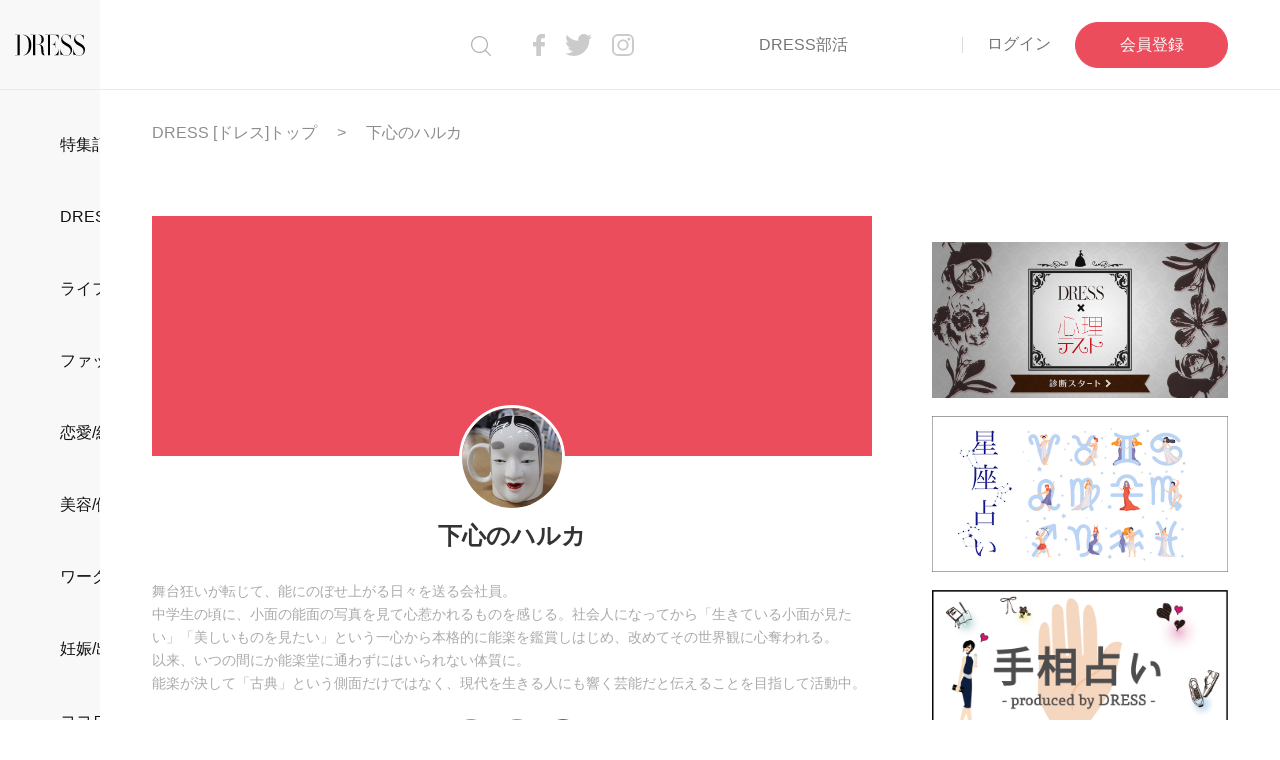

--- FILE ---
content_type: text/html; charset=utf-8
request_url: https://p-dress.jp/users/1939
body_size: 20585
content:
<!DOCTYPE html>
<html lang="ja">
<head>
  <meta charset="utf-8">
<script>window.NREUM||(NREUM={});NREUM.info={"beacon":"bam.nr-data.net","errorBeacon":"bam.nr-data.net","licenseKey":"88841b2a99","applicationID":"156286545","transactionName":"c14NEUQKDQ4AQE0UFVVDEEpFDQ4V","queueTime":0,"applicationTime":4712,"agent":""}</script>
<script>(window.NREUM||(NREUM={})).init={ajax:{deny_list:["bam.nr-data.net"]},feature_flags:["soft_nav"]};(window.NREUM||(NREUM={})).loader_config={licenseKey:"88841b2a99",applicationID:"156286545",browserID:"156286550"};;/*! For license information please see nr-loader-rum-1.308.0.min.js.LICENSE.txt */
(()=>{var e,t,r={163:(e,t,r)=>{"use strict";r.d(t,{j:()=>E});var n=r(384),i=r(1741);var a=r(2555);r(860).K7.genericEvents;const s="experimental.resources",o="register",c=e=>{if(!e||"string"!=typeof e)return!1;try{document.createDocumentFragment().querySelector(e)}catch{return!1}return!0};var d=r(2614),u=r(944),l=r(8122);const f="[data-nr-mask]",g=e=>(0,l.a)(e,(()=>{const e={feature_flags:[],experimental:{allow_registered_children:!1,resources:!1},mask_selector:"*",block_selector:"[data-nr-block]",mask_input_options:{color:!1,date:!1,"datetime-local":!1,email:!1,month:!1,number:!1,range:!1,search:!1,tel:!1,text:!1,time:!1,url:!1,week:!1,textarea:!1,select:!1,password:!0}};return{ajax:{deny_list:void 0,block_internal:!0,enabled:!0,autoStart:!0},api:{get allow_registered_children(){return e.feature_flags.includes(o)||e.experimental.allow_registered_children},set allow_registered_children(t){e.experimental.allow_registered_children=t},duplicate_registered_data:!1},browser_consent_mode:{enabled:!1},distributed_tracing:{enabled:void 0,exclude_newrelic_header:void 0,cors_use_newrelic_header:void 0,cors_use_tracecontext_headers:void 0,allowed_origins:void 0},get feature_flags(){return e.feature_flags},set feature_flags(t){e.feature_flags=t},generic_events:{enabled:!0,autoStart:!0},harvest:{interval:30},jserrors:{enabled:!0,autoStart:!0},logging:{enabled:!0,autoStart:!0},metrics:{enabled:!0,autoStart:!0},obfuscate:void 0,page_action:{enabled:!0},page_view_event:{enabled:!0,autoStart:!0},page_view_timing:{enabled:!0,autoStart:!0},performance:{capture_marks:!1,capture_measures:!1,capture_detail:!0,resources:{get enabled(){return e.feature_flags.includes(s)||e.experimental.resources},set enabled(t){e.experimental.resources=t},asset_types:[],first_party_domains:[],ignore_newrelic:!0}},privacy:{cookies_enabled:!0},proxy:{assets:void 0,beacon:void 0},session:{expiresMs:d.wk,inactiveMs:d.BB},session_replay:{autoStart:!0,enabled:!1,preload:!1,sampling_rate:10,error_sampling_rate:100,collect_fonts:!1,inline_images:!1,fix_stylesheets:!0,mask_all_inputs:!0,get mask_text_selector(){return e.mask_selector},set mask_text_selector(t){c(t)?e.mask_selector="".concat(t,",").concat(f):""===t||null===t?e.mask_selector=f:(0,u.R)(5,t)},get block_class(){return"nr-block"},get ignore_class(){return"nr-ignore"},get mask_text_class(){return"nr-mask"},get block_selector(){return e.block_selector},set block_selector(t){c(t)?e.block_selector+=",".concat(t):""!==t&&(0,u.R)(6,t)},get mask_input_options(){return e.mask_input_options},set mask_input_options(t){t&&"object"==typeof t?e.mask_input_options={...t,password:!0}:(0,u.R)(7,t)}},session_trace:{enabled:!0,autoStart:!0},soft_navigations:{enabled:!0,autoStart:!0},spa:{enabled:!0,autoStart:!0},ssl:void 0,user_actions:{enabled:!0,elementAttributes:["id","className","tagName","type"]}}})());var p=r(6154),m=r(9324);let h=0;const v={buildEnv:m.F3,distMethod:m.Xs,version:m.xv,originTime:p.WN},b={consented:!1},y={appMetadata:{},get consented(){return this.session?.state?.consent||b.consented},set consented(e){b.consented=e},customTransaction:void 0,denyList:void 0,disabled:!1,harvester:void 0,isolatedBacklog:!1,isRecording:!1,loaderType:void 0,maxBytes:3e4,obfuscator:void 0,onerror:void 0,ptid:void 0,releaseIds:{},session:void 0,timeKeeper:void 0,registeredEntities:[],jsAttributesMetadata:{bytes:0},get harvestCount(){return++h}},_=e=>{const t=(0,l.a)(e,y),r=Object.keys(v).reduce((e,t)=>(e[t]={value:v[t],writable:!1,configurable:!0,enumerable:!0},e),{});return Object.defineProperties(t,r)};var w=r(5701);const x=e=>{const t=e.startsWith("http");e+="/",r.p=t?e:"https://"+e};var R=r(7836),k=r(3241);const A={accountID:void 0,trustKey:void 0,agentID:void 0,licenseKey:void 0,applicationID:void 0,xpid:void 0},S=e=>(0,l.a)(e,A),T=new Set;function E(e,t={},r,s){let{init:o,info:c,loader_config:d,runtime:u={},exposed:l=!0}=t;if(!c){const e=(0,n.pV)();o=e.init,c=e.info,d=e.loader_config}e.init=g(o||{}),e.loader_config=S(d||{}),c.jsAttributes??={},p.bv&&(c.jsAttributes.isWorker=!0),e.info=(0,a.D)(c);const f=e.init,m=[c.beacon,c.errorBeacon];T.has(e.agentIdentifier)||(f.proxy.assets&&(x(f.proxy.assets),m.push(f.proxy.assets)),f.proxy.beacon&&m.push(f.proxy.beacon),e.beacons=[...m],function(e){const t=(0,n.pV)();Object.getOwnPropertyNames(i.W.prototype).forEach(r=>{const n=i.W.prototype[r];if("function"!=typeof n||"constructor"===n)return;let a=t[r];e[r]&&!1!==e.exposed&&"micro-agent"!==e.runtime?.loaderType&&(t[r]=(...t)=>{const n=e[r](...t);return a?a(...t):n})})}(e),(0,n.US)("activatedFeatures",w.B)),u.denyList=[...f.ajax.deny_list||[],...f.ajax.block_internal?m:[]],u.ptid=e.agentIdentifier,u.loaderType=r,e.runtime=_(u),T.has(e.agentIdentifier)||(e.ee=R.ee.get(e.agentIdentifier),e.exposed=l,(0,k.W)({agentIdentifier:e.agentIdentifier,drained:!!w.B?.[e.agentIdentifier],type:"lifecycle",name:"initialize",feature:void 0,data:e.config})),T.add(e.agentIdentifier)}},384:(e,t,r)=>{"use strict";r.d(t,{NT:()=>s,US:()=>u,Zm:()=>o,bQ:()=>d,dV:()=>c,pV:()=>l});var n=r(6154),i=r(1863),a=r(1910);const s={beacon:"bam.nr-data.net",errorBeacon:"bam.nr-data.net"};function o(){return n.gm.NREUM||(n.gm.NREUM={}),void 0===n.gm.newrelic&&(n.gm.newrelic=n.gm.NREUM),n.gm.NREUM}function c(){let e=o();return e.o||(e.o={ST:n.gm.setTimeout,SI:n.gm.setImmediate||n.gm.setInterval,CT:n.gm.clearTimeout,XHR:n.gm.XMLHttpRequest,REQ:n.gm.Request,EV:n.gm.Event,PR:n.gm.Promise,MO:n.gm.MutationObserver,FETCH:n.gm.fetch,WS:n.gm.WebSocket},(0,a.i)(...Object.values(e.o))),e}function d(e,t){let r=o();r.initializedAgents??={},t.initializedAt={ms:(0,i.t)(),date:new Date},r.initializedAgents[e]=t}function u(e,t){o()[e]=t}function l(){return function(){let e=o();const t=e.info||{};e.info={beacon:s.beacon,errorBeacon:s.errorBeacon,...t}}(),function(){let e=o();const t=e.init||{};e.init={...t}}(),c(),function(){let e=o();const t=e.loader_config||{};e.loader_config={...t}}(),o()}},782:(e,t,r)=>{"use strict";r.d(t,{T:()=>n});const n=r(860).K7.pageViewTiming},860:(e,t,r)=>{"use strict";r.d(t,{$J:()=>u,K7:()=>c,P3:()=>d,XX:()=>i,Yy:()=>o,df:()=>a,qY:()=>n,v4:()=>s});const n="events",i="jserrors",a="browser/blobs",s="rum",o="browser/logs",c={ajax:"ajax",genericEvents:"generic_events",jserrors:i,logging:"logging",metrics:"metrics",pageAction:"page_action",pageViewEvent:"page_view_event",pageViewTiming:"page_view_timing",sessionReplay:"session_replay",sessionTrace:"session_trace",softNav:"soft_navigations",spa:"spa"},d={[c.pageViewEvent]:1,[c.pageViewTiming]:2,[c.metrics]:3,[c.jserrors]:4,[c.spa]:5,[c.ajax]:6,[c.sessionTrace]:7,[c.softNav]:8,[c.sessionReplay]:9,[c.logging]:10,[c.genericEvents]:11},u={[c.pageViewEvent]:s,[c.pageViewTiming]:n,[c.ajax]:n,[c.spa]:n,[c.softNav]:n,[c.metrics]:i,[c.jserrors]:i,[c.sessionTrace]:a,[c.sessionReplay]:a,[c.logging]:o,[c.genericEvents]:"ins"}},944:(e,t,r)=>{"use strict";r.d(t,{R:()=>i});var n=r(3241);function i(e,t){"function"==typeof console.debug&&(console.debug("New Relic Warning: https://github.com/newrelic/newrelic-browser-agent/blob/main/docs/warning-codes.md#".concat(e),t),(0,n.W)({agentIdentifier:null,drained:null,type:"data",name:"warn",feature:"warn",data:{code:e,secondary:t}}))}},1687:(e,t,r)=>{"use strict";r.d(t,{Ak:()=>d,Ze:()=>f,x3:()=>u});var n=r(3241),i=r(7836),a=r(3606),s=r(860),o=r(2646);const c={};function d(e,t){const r={staged:!1,priority:s.P3[t]||0};l(e),c[e].get(t)||c[e].set(t,r)}function u(e,t){e&&c[e]&&(c[e].get(t)&&c[e].delete(t),p(e,t,!1),c[e].size&&g(e))}function l(e){if(!e)throw new Error("agentIdentifier required");c[e]||(c[e]=new Map)}function f(e="",t="feature",r=!1){if(l(e),!e||!c[e].get(t)||r)return p(e,t);c[e].get(t).staged=!0,g(e)}function g(e){const t=Array.from(c[e]);t.every(([e,t])=>t.staged)&&(t.sort((e,t)=>e[1].priority-t[1].priority),t.forEach(([t])=>{c[e].delete(t),p(e,t)}))}function p(e,t,r=!0){const s=e?i.ee.get(e):i.ee,c=a.i.handlers;if(!s.aborted&&s.backlog&&c){if((0,n.W)({agentIdentifier:e,type:"lifecycle",name:"drain",feature:t}),r){const e=s.backlog[t],r=c[t];if(r){for(let t=0;e&&t<e.length;++t)m(e[t],r);Object.entries(r).forEach(([e,t])=>{Object.values(t||{}).forEach(t=>{t[0]?.on&&t[0]?.context()instanceof o.y&&t[0].on(e,t[1])})})}}s.isolatedBacklog||delete c[t],s.backlog[t]=null,s.emit("drain-"+t,[])}}function m(e,t){var r=e[1];Object.values(t[r]||{}).forEach(t=>{var r=e[0];if(t[0]===r){var n=t[1],i=e[3],a=e[2];n.apply(i,a)}})}},1738:(e,t,r)=>{"use strict";r.d(t,{U:()=>g,Y:()=>f});var n=r(3241),i=r(9908),a=r(1863),s=r(944),o=r(5701),c=r(3969),d=r(8362),u=r(860),l=r(4261);function f(e,t,r,a){const f=a||r;!f||f[e]&&f[e]!==d.d.prototype[e]||(f[e]=function(){(0,i.p)(c.xV,["API/"+e+"/called"],void 0,u.K7.metrics,r.ee),(0,n.W)({agentIdentifier:r.agentIdentifier,drained:!!o.B?.[r.agentIdentifier],type:"data",name:"api",feature:l.Pl+e,data:{}});try{return t.apply(this,arguments)}catch(e){(0,s.R)(23,e)}})}function g(e,t,r,n,s){const o=e.info;null===r?delete o.jsAttributes[t]:o.jsAttributes[t]=r,(s||null===r)&&(0,i.p)(l.Pl+n,[(0,a.t)(),t,r],void 0,"session",e.ee)}},1741:(e,t,r)=>{"use strict";r.d(t,{W:()=>a});var n=r(944),i=r(4261);class a{#e(e,...t){if(this[e]!==a.prototype[e])return this[e](...t);(0,n.R)(35,e)}addPageAction(e,t){return this.#e(i.hG,e,t)}register(e){return this.#e(i.eY,e)}recordCustomEvent(e,t){return this.#e(i.fF,e,t)}setPageViewName(e,t){return this.#e(i.Fw,e,t)}setCustomAttribute(e,t,r){return this.#e(i.cD,e,t,r)}noticeError(e,t){return this.#e(i.o5,e,t)}setUserId(e,t=!1){return this.#e(i.Dl,e,t)}setApplicationVersion(e){return this.#e(i.nb,e)}setErrorHandler(e){return this.#e(i.bt,e)}addRelease(e,t){return this.#e(i.k6,e,t)}log(e,t){return this.#e(i.$9,e,t)}start(){return this.#e(i.d3)}finished(e){return this.#e(i.BL,e)}recordReplay(){return this.#e(i.CH)}pauseReplay(){return this.#e(i.Tb)}addToTrace(e){return this.#e(i.U2,e)}setCurrentRouteName(e){return this.#e(i.PA,e)}interaction(e){return this.#e(i.dT,e)}wrapLogger(e,t,r){return this.#e(i.Wb,e,t,r)}measure(e,t){return this.#e(i.V1,e,t)}consent(e){return this.#e(i.Pv,e)}}},1863:(e,t,r)=>{"use strict";function n(){return Math.floor(performance.now())}r.d(t,{t:()=>n})},1910:(e,t,r)=>{"use strict";r.d(t,{i:()=>a});var n=r(944);const i=new Map;function a(...e){return e.every(e=>{if(i.has(e))return i.get(e);const t="function"==typeof e?e.toString():"",r=t.includes("[native code]"),a=t.includes("nrWrapper");return r||a||(0,n.R)(64,e?.name||t),i.set(e,r),r})}},2555:(e,t,r)=>{"use strict";r.d(t,{D:()=>o,f:()=>s});var n=r(384),i=r(8122);const a={beacon:n.NT.beacon,errorBeacon:n.NT.errorBeacon,licenseKey:void 0,applicationID:void 0,sa:void 0,queueTime:void 0,applicationTime:void 0,ttGuid:void 0,user:void 0,account:void 0,product:void 0,extra:void 0,jsAttributes:{},userAttributes:void 0,atts:void 0,transactionName:void 0,tNamePlain:void 0};function s(e){try{return!!e.licenseKey&&!!e.errorBeacon&&!!e.applicationID}catch(e){return!1}}const o=e=>(0,i.a)(e,a)},2614:(e,t,r)=>{"use strict";r.d(t,{BB:()=>s,H3:()=>n,g:()=>d,iL:()=>c,tS:()=>o,uh:()=>i,wk:()=>a});const n="NRBA",i="SESSION",a=144e5,s=18e5,o={STARTED:"session-started",PAUSE:"session-pause",RESET:"session-reset",RESUME:"session-resume",UPDATE:"session-update"},c={SAME_TAB:"same-tab",CROSS_TAB:"cross-tab"},d={OFF:0,FULL:1,ERROR:2}},2646:(e,t,r)=>{"use strict";r.d(t,{y:()=>n});class n{constructor(e){this.contextId=e}}},2843:(e,t,r)=>{"use strict";r.d(t,{G:()=>a,u:()=>i});var n=r(3878);function i(e,t=!1,r,i){(0,n.DD)("visibilitychange",function(){if(t)return void("hidden"===document.visibilityState&&e());e(document.visibilityState)},r,i)}function a(e,t,r){(0,n.sp)("pagehide",e,t,r)}},3241:(e,t,r)=>{"use strict";r.d(t,{W:()=>a});var n=r(6154);const i="newrelic";function a(e={}){try{n.gm.dispatchEvent(new CustomEvent(i,{detail:e}))}catch(e){}}},3606:(e,t,r)=>{"use strict";r.d(t,{i:()=>a});var n=r(9908);a.on=s;var i=a.handlers={};function a(e,t,r,a){s(a||n.d,i,e,t,r)}function s(e,t,r,i,a){a||(a="feature"),e||(e=n.d);var s=t[a]=t[a]||{};(s[r]=s[r]||[]).push([e,i])}},3878:(e,t,r)=>{"use strict";function n(e,t){return{capture:e,passive:!1,signal:t}}function i(e,t,r=!1,i){window.addEventListener(e,t,n(r,i))}function a(e,t,r=!1,i){document.addEventListener(e,t,n(r,i))}r.d(t,{DD:()=>a,jT:()=>n,sp:()=>i})},3969:(e,t,r)=>{"use strict";r.d(t,{TZ:()=>n,XG:()=>o,rs:()=>i,xV:()=>s,z_:()=>a});const n=r(860).K7.metrics,i="sm",a="cm",s="storeSupportabilityMetrics",o="storeEventMetrics"},4234:(e,t,r)=>{"use strict";r.d(t,{W:()=>a});var n=r(7836),i=r(1687);class a{constructor(e,t){this.agentIdentifier=e,this.ee=n.ee.get(e),this.featureName=t,this.blocked=!1}deregisterDrain(){(0,i.x3)(this.agentIdentifier,this.featureName)}}},4261:(e,t,r)=>{"use strict";r.d(t,{$9:()=>d,BL:()=>o,CH:()=>g,Dl:()=>_,Fw:()=>y,PA:()=>h,Pl:()=>n,Pv:()=>k,Tb:()=>l,U2:()=>a,V1:()=>R,Wb:()=>x,bt:()=>b,cD:()=>v,d3:()=>w,dT:()=>c,eY:()=>p,fF:()=>f,hG:()=>i,k6:()=>s,nb:()=>m,o5:()=>u});const n="api-",i="addPageAction",a="addToTrace",s="addRelease",o="finished",c="interaction",d="log",u="noticeError",l="pauseReplay",f="recordCustomEvent",g="recordReplay",p="register",m="setApplicationVersion",h="setCurrentRouteName",v="setCustomAttribute",b="setErrorHandler",y="setPageViewName",_="setUserId",w="start",x="wrapLogger",R="measure",k="consent"},5289:(e,t,r)=>{"use strict";r.d(t,{GG:()=>s,Qr:()=>c,sB:()=>o});var n=r(3878),i=r(6389);function a(){return"undefined"==typeof document||"complete"===document.readyState}function s(e,t){if(a())return e();const r=(0,i.J)(e),s=setInterval(()=>{a()&&(clearInterval(s),r())},500);(0,n.sp)("load",r,t)}function o(e){if(a())return e();(0,n.DD)("DOMContentLoaded",e)}function c(e){if(a())return e();(0,n.sp)("popstate",e)}},5607:(e,t,r)=>{"use strict";r.d(t,{W:()=>n});const n=(0,r(9566).bz)()},5701:(e,t,r)=>{"use strict";r.d(t,{B:()=>a,t:()=>s});var n=r(3241);const i=new Set,a={};function s(e,t){const r=t.agentIdentifier;a[r]??={},e&&"object"==typeof e&&(i.has(r)||(t.ee.emit("rumresp",[e]),a[r]=e,i.add(r),(0,n.W)({agentIdentifier:r,loaded:!0,drained:!0,type:"lifecycle",name:"load",feature:void 0,data:e})))}},6154:(e,t,r)=>{"use strict";r.d(t,{OF:()=>c,RI:()=>i,WN:()=>u,bv:()=>a,eN:()=>l,gm:()=>s,mw:()=>o,sb:()=>d});var n=r(1863);const i="undefined"!=typeof window&&!!window.document,a="undefined"!=typeof WorkerGlobalScope&&("undefined"!=typeof self&&self instanceof WorkerGlobalScope&&self.navigator instanceof WorkerNavigator||"undefined"!=typeof globalThis&&globalThis instanceof WorkerGlobalScope&&globalThis.navigator instanceof WorkerNavigator),s=i?window:"undefined"!=typeof WorkerGlobalScope&&("undefined"!=typeof self&&self instanceof WorkerGlobalScope&&self||"undefined"!=typeof globalThis&&globalThis instanceof WorkerGlobalScope&&globalThis),o=Boolean("hidden"===s?.document?.visibilityState),c=/iPad|iPhone|iPod/.test(s.navigator?.userAgent),d=c&&"undefined"==typeof SharedWorker,u=((()=>{const e=s.navigator?.userAgent?.match(/Firefox[/\s](\d+\.\d+)/);Array.isArray(e)&&e.length>=2&&e[1]})(),Date.now()-(0,n.t)()),l=()=>"undefined"!=typeof PerformanceNavigationTiming&&s?.performance?.getEntriesByType("navigation")?.[0]?.responseStart},6389:(e,t,r)=>{"use strict";function n(e,t=500,r={}){const n=r?.leading||!1;let i;return(...r)=>{n&&void 0===i&&(e.apply(this,r),i=setTimeout(()=>{i=clearTimeout(i)},t)),n||(clearTimeout(i),i=setTimeout(()=>{e.apply(this,r)},t))}}function i(e){let t=!1;return(...r)=>{t||(t=!0,e.apply(this,r))}}r.d(t,{J:()=>i,s:()=>n})},6630:(e,t,r)=>{"use strict";r.d(t,{T:()=>n});const n=r(860).K7.pageViewEvent},7699:(e,t,r)=>{"use strict";r.d(t,{It:()=>a,KC:()=>o,No:()=>i,qh:()=>s});var n=r(860);const i=16e3,a=1e6,s="SESSION_ERROR",o={[n.K7.logging]:!0,[n.K7.genericEvents]:!1,[n.K7.jserrors]:!1,[n.K7.ajax]:!1}},7836:(e,t,r)=>{"use strict";r.d(t,{P:()=>o,ee:()=>c});var n=r(384),i=r(8990),a=r(2646),s=r(5607);const o="nr@context:".concat(s.W),c=function e(t,r){var n={},s={},u={},l=!1;try{l=16===r.length&&d.initializedAgents?.[r]?.runtime.isolatedBacklog}catch(e){}var f={on:p,addEventListener:p,removeEventListener:function(e,t){var r=n[e];if(!r)return;for(var i=0;i<r.length;i++)r[i]===t&&r.splice(i,1)},emit:function(e,r,n,i,a){!1!==a&&(a=!0);if(c.aborted&&!i)return;t&&a&&t.emit(e,r,n);var o=g(n);m(e).forEach(e=>{e.apply(o,r)});var d=v()[s[e]];d&&d.push([f,e,r,o]);return o},get:h,listeners:m,context:g,buffer:function(e,t){const r=v();if(t=t||"feature",f.aborted)return;Object.entries(e||{}).forEach(([e,n])=>{s[n]=t,t in r||(r[t]=[])})},abort:function(){f._aborted=!0,Object.keys(f.backlog).forEach(e=>{delete f.backlog[e]})},isBuffering:function(e){return!!v()[s[e]]},debugId:r,backlog:l?{}:t&&"object"==typeof t.backlog?t.backlog:{},isolatedBacklog:l};return Object.defineProperty(f,"aborted",{get:()=>{let e=f._aborted||!1;return e||(t&&(e=t.aborted),e)}}),f;function g(e){return e&&e instanceof a.y?e:e?(0,i.I)(e,o,()=>new a.y(o)):new a.y(o)}function p(e,t){n[e]=m(e).concat(t)}function m(e){return n[e]||[]}function h(t){return u[t]=u[t]||e(f,t)}function v(){return f.backlog}}(void 0,"globalEE"),d=(0,n.Zm)();d.ee||(d.ee=c)},8122:(e,t,r)=>{"use strict";r.d(t,{a:()=>i});var n=r(944);function i(e,t){try{if(!e||"object"!=typeof e)return(0,n.R)(3);if(!t||"object"!=typeof t)return(0,n.R)(4);const r=Object.create(Object.getPrototypeOf(t),Object.getOwnPropertyDescriptors(t)),a=0===Object.keys(r).length?e:r;for(let s in a)if(void 0!==e[s])try{if(null===e[s]){r[s]=null;continue}Array.isArray(e[s])&&Array.isArray(t[s])?r[s]=Array.from(new Set([...e[s],...t[s]])):"object"==typeof e[s]&&"object"==typeof t[s]?r[s]=i(e[s],t[s]):r[s]=e[s]}catch(e){r[s]||(0,n.R)(1,e)}return r}catch(e){(0,n.R)(2,e)}}},8362:(e,t,r)=>{"use strict";r.d(t,{d:()=>a});var n=r(9566),i=r(1741);class a extends i.W{agentIdentifier=(0,n.LA)(16)}},8374:(e,t,r)=>{r.nc=(()=>{try{return document?.currentScript?.nonce}catch(e){}return""})()},8990:(e,t,r)=>{"use strict";r.d(t,{I:()=>i});var n=Object.prototype.hasOwnProperty;function i(e,t,r){if(n.call(e,t))return e[t];var i=r();if(Object.defineProperty&&Object.keys)try{return Object.defineProperty(e,t,{value:i,writable:!0,enumerable:!1}),i}catch(e){}return e[t]=i,i}},9324:(e,t,r)=>{"use strict";r.d(t,{F3:()=>i,Xs:()=>a,xv:()=>n});const n="1.308.0",i="PROD",a="CDN"},9566:(e,t,r)=>{"use strict";r.d(t,{LA:()=>o,bz:()=>s});var n=r(6154);const i="xxxxxxxx-xxxx-4xxx-yxxx-xxxxxxxxxxxx";function a(e,t){return e?15&e[t]:16*Math.random()|0}function s(){const e=n.gm?.crypto||n.gm?.msCrypto;let t,r=0;return e&&e.getRandomValues&&(t=e.getRandomValues(new Uint8Array(30))),i.split("").map(e=>"x"===e?a(t,r++).toString(16):"y"===e?(3&a()|8).toString(16):e).join("")}function o(e){const t=n.gm?.crypto||n.gm?.msCrypto;let r,i=0;t&&t.getRandomValues&&(r=t.getRandomValues(new Uint8Array(e)));const s=[];for(var o=0;o<e;o++)s.push(a(r,i++).toString(16));return s.join("")}},9908:(e,t,r)=>{"use strict";r.d(t,{d:()=>n,p:()=>i});var n=r(7836).ee.get("handle");function i(e,t,r,i,a){a?(a.buffer([e],i),a.emit(e,t,r)):(n.buffer([e],i),n.emit(e,t,r))}}},n={};function i(e){var t=n[e];if(void 0!==t)return t.exports;var a=n[e]={exports:{}};return r[e](a,a.exports,i),a.exports}i.m=r,i.d=(e,t)=>{for(var r in t)i.o(t,r)&&!i.o(e,r)&&Object.defineProperty(e,r,{enumerable:!0,get:t[r]})},i.f={},i.e=e=>Promise.all(Object.keys(i.f).reduce((t,r)=>(i.f[r](e,t),t),[])),i.u=e=>"nr-rum-1.308.0.min.js",i.o=(e,t)=>Object.prototype.hasOwnProperty.call(e,t),e={},t="NRBA-1.308.0.PROD:",i.l=(r,n,a,s)=>{if(e[r])e[r].push(n);else{var o,c;if(void 0!==a)for(var d=document.getElementsByTagName("script"),u=0;u<d.length;u++){var l=d[u];if(l.getAttribute("src")==r||l.getAttribute("data-webpack")==t+a){o=l;break}}if(!o){c=!0;var f={296:"sha512-+MIMDsOcckGXa1EdWHqFNv7P+JUkd5kQwCBr3KE6uCvnsBNUrdSt4a/3/L4j4TxtnaMNjHpza2/erNQbpacJQA=="};(o=document.createElement("script")).charset="utf-8",i.nc&&o.setAttribute("nonce",i.nc),o.setAttribute("data-webpack",t+a),o.src=r,0!==o.src.indexOf(window.location.origin+"/")&&(o.crossOrigin="anonymous"),f[s]&&(o.integrity=f[s])}e[r]=[n];var g=(t,n)=>{o.onerror=o.onload=null,clearTimeout(p);var i=e[r];if(delete e[r],o.parentNode&&o.parentNode.removeChild(o),i&&i.forEach(e=>e(n)),t)return t(n)},p=setTimeout(g.bind(null,void 0,{type:"timeout",target:o}),12e4);o.onerror=g.bind(null,o.onerror),o.onload=g.bind(null,o.onload),c&&document.head.appendChild(o)}},i.r=e=>{"undefined"!=typeof Symbol&&Symbol.toStringTag&&Object.defineProperty(e,Symbol.toStringTag,{value:"Module"}),Object.defineProperty(e,"__esModule",{value:!0})},i.p="https://js-agent.newrelic.com/",(()=>{var e={374:0,840:0};i.f.j=(t,r)=>{var n=i.o(e,t)?e[t]:void 0;if(0!==n)if(n)r.push(n[2]);else{var a=new Promise((r,i)=>n=e[t]=[r,i]);r.push(n[2]=a);var s=i.p+i.u(t),o=new Error;i.l(s,r=>{if(i.o(e,t)&&(0!==(n=e[t])&&(e[t]=void 0),n)){var a=r&&("load"===r.type?"missing":r.type),s=r&&r.target&&r.target.src;o.message="Loading chunk "+t+" failed: ("+a+": "+s+")",o.name="ChunkLoadError",o.type=a,o.request=s,n[1](o)}},"chunk-"+t,t)}};var t=(t,r)=>{var n,a,[s,o,c]=r,d=0;if(s.some(t=>0!==e[t])){for(n in o)i.o(o,n)&&(i.m[n]=o[n]);if(c)c(i)}for(t&&t(r);d<s.length;d++)a=s[d],i.o(e,a)&&e[a]&&e[a][0](),e[a]=0},r=self["webpackChunk:NRBA-1.308.0.PROD"]=self["webpackChunk:NRBA-1.308.0.PROD"]||[];r.forEach(t.bind(null,0)),r.push=t.bind(null,r.push.bind(r))})(),(()=>{"use strict";i(8374);var e=i(8362),t=i(860);const r=Object.values(t.K7);var n=i(163);var a=i(9908),s=i(1863),o=i(4261),c=i(1738);var d=i(1687),u=i(4234),l=i(5289),f=i(6154),g=i(944),p=i(384);const m=e=>f.RI&&!0===e?.privacy.cookies_enabled;function h(e){return!!(0,p.dV)().o.MO&&m(e)&&!0===e?.session_trace.enabled}var v=i(6389),b=i(7699);class y extends u.W{constructor(e,t){super(e.agentIdentifier,t),this.agentRef=e,this.abortHandler=void 0,this.featAggregate=void 0,this.loadedSuccessfully=void 0,this.onAggregateImported=new Promise(e=>{this.loadedSuccessfully=e}),this.deferred=Promise.resolve(),!1===e.init[this.featureName].autoStart?this.deferred=new Promise((t,r)=>{this.ee.on("manual-start-all",(0,v.J)(()=>{(0,d.Ak)(e.agentIdentifier,this.featureName),t()}))}):(0,d.Ak)(e.agentIdentifier,t)}importAggregator(e,t,r={}){if(this.featAggregate)return;const n=async()=>{let n;await this.deferred;try{if(m(e.init)){const{setupAgentSession:t}=await i.e(296).then(i.bind(i,3305));n=t(e)}}catch(e){(0,g.R)(20,e),this.ee.emit("internal-error",[e]),(0,a.p)(b.qh,[e],void 0,this.featureName,this.ee)}try{if(!this.#t(this.featureName,n,e.init))return(0,d.Ze)(this.agentIdentifier,this.featureName),void this.loadedSuccessfully(!1);const{Aggregate:i}=await t();this.featAggregate=new i(e,r),e.runtime.harvester.initializedAggregates.push(this.featAggregate),this.loadedSuccessfully(!0)}catch(e){(0,g.R)(34,e),this.abortHandler?.(),(0,d.Ze)(this.agentIdentifier,this.featureName,!0),this.loadedSuccessfully(!1),this.ee&&this.ee.abort()}};f.RI?(0,l.GG)(()=>n(),!0):n()}#t(e,r,n){if(this.blocked)return!1;switch(e){case t.K7.sessionReplay:return h(n)&&!!r;case t.K7.sessionTrace:return!!r;default:return!0}}}var _=i(6630),w=i(2614),x=i(3241);class R extends y{static featureName=_.T;constructor(e){var t;super(e,_.T),this.setupInspectionEvents(e.agentIdentifier),t=e,(0,c.Y)(o.Fw,function(e,r){"string"==typeof e&&("/"!==e.charAt(0)&&(e="/"+e),t.runtime.customTransaction=(r||"http://custom.transaction")+e,(0,a.p)(o.Pl+o.Fw,[(0,s.t)()],void 0,void 0,t.ee))},t),this.importAggregator(e,()=>i.e(296).then(i.bind(i,3943)))}setupInspectionEvents(e){const t=(t,r)=>{t&&(0,x.W)({agentIdentifier:e,timeStamp:t.timeStamp,loaded:"complete"===t.target.readyState,type:"window",name:r,data:t.target.location+""})};(0,l.sB)(e=>{t(e,"DOMContentLoaded")}),(0,l.GG)(e=>{t(e,"load")}),(0,l.Qr)(e=>{t(e,"navigate")}),this.ee.on(w.tS.UPDATE,(t,r)=>{(0,x.W)({agentIdentifier:e,type:"lifecycle",name:"session",data:r})})}}class k extends e.d{constructor(e){var t;(super(),f.gm)?(this.features={},(0,p.bQ)(this.agentIdentifier,this),this.desiredFeatures=new Set(e.features||[]),this.desiredFeatures.add(R),(0,n.j)(this,e,e.loaderType||"agent"),t=this,(0,c.Y)(o.cD,function(e,r,n=!1){if("string"==typeof e){if(["string","number","boolean"].includes(typeof r)||null===r)return(0,c.U)(t,e,r,o.cD,n);(0,g.R)(40,typeof r)}else(0,g.R)(39,typeof e)},t),function(e){(0,c.Y)(o.Dl,function(t,r=!1){if("string"!=typeof t&&null!==t)return void(0,g.R)(41,typeof t);const n=e.info.jsAttributes["enduser.id"];r&&null!=n&&n!==t?(0,a.p)(o.Pl+"setUserIdAndResetSession",[t],void 0,"session",e.ee):(0,c.U)(e,"enduser.id",t,o.Dl,!0)},e)}(this),function(e){(0,c.Y)(o.nb,function(t){if("string"==typeof t||null===t)return(0,c.U)(e,"application.version",t,o.nb,!1);(0,g.R)(42,typeof t)},e)}(this),function(e){(0,c.Y)(o.d3,function(){e.ee.emit("manual-start-all")},e)}(this),function(e){(0,c.Y)(o.Pv,function(t=!0){if("boolean"==typeof t){if((0,a.p)(o.Pl+o.Pv,[t],void 0,"session",e.ee),e.runtime.consented=t,t){const t=e.features.page_view_event;t.onAggregateImported.then(e=>{const r=t.featAggregate;e&&!r.sentRum&&r.sendRum()})}}else(0,g.R)(65,typeof t)},e)}(this),this.run()):(0,g.R)(21)}get config(){return{info:this.info,init:this.init,loader_config:this.loader_config,runtime:this.runtime}}get api(){return this}run(){try{const e=function(e){const t={};return r.forEach(r=>{t[r]=!!e[r]?.enabled}),t}(this.init),n=[...this.desiredFeatures];n.sort((e,r)=>t.P3[e.featureName]-t.P3[r.featureName]),n.forEach(r=>{if(!e[r.featureName]&&r.featureName!==t.K7.pageViewEvent)return;if(r.featureName===t.K7.spa)return void(0,g.R)(67);const n=function(e){switch(e){case t.K7.ajax:return[t.K7.jserrors];case t.K7.sessionTrace:return[t.K7.ajax,t.K7.pageViewEvent];case t.K7.sessionReplay:return[t.K7.sessionTrace];case t.K7.pageViewTiming:return[t.K7.pageViewEvent];default:return[]}}(r.featureName).filter(e=>!(e in this.features));n.length>0&&(0,g.R)(36,{targetFeature:r.featureName,missingDependencies:n}),this.features[r.featureName]=new r(this)})}catch(e){(0,g.R)(22,e);for(const e in this.features)this.features[e].abortHandler?.();const t=(0,p.Zm)();delete t.initializedAgents[this.agentIdentifier]?.features,delete this.sharedAggregator;return t.ee.get(this.agentIdentifier).abort(),!1}}}var A=i(2843),S=i(782);class T extends y{static featureName=S.T;constructor(e){super(e,S.T),f.RI&&((0,A.u)(()=>(0,a.p)("docHidden",[(0,s.t)()],void 0,S.T,this.ee),!0),(0,A.G)(()=>(0,a.p)("winPagehide",[(0,s.t)()],void 0,S.T,this.ee)),this.importAggregator(e,()=>i.e(296).then(i.bind(i,2117))))}}var E=i(3969);class I extends y{static featureName=E.TZ;constructor(e){super(e,E.TZ),f.RI&&document.addEventListener("securitypolicyviolation",e=>{(0,a.p)(E.xV,["Generic/CSPViolation/Detected"],void 0,this.featureName,this.ee)}),this.importAggregator(e,()=>i.e(296).then(i.bind(i,9623)))}}new k({features:[R,T,I],loaderType:"lite"})})()})();</script>

  
  
  

      <!-- START Google Tag Manager -->
<script>(function (w, d, s, l, i) {
  w[l] = w[l] || [];
  w[l].push({
    'gtm.start':
      new Date().getTime(), event: 'gtm.js'
  });
  var f = d.getElementsByTagName(s)[0],
    j = d.createElement(s), dl = l != 'dataLayer' ? '&l=' + l : '';
  j.async = true;
  j.src =
    'https://www.googletagmanager.com/gtm.js?id=' + i + dl;
  f.parentNode.insertBefore(j, f);
})(window, document, 'script', 'dataLayer', 'GTM-T58PDM7');</script>
<!-- End Google Tag Manager -->

      <!-- START Google Adsense -->
<script data-ad-client="ca-pub-8317992943527185" async src="https://pagead2.googlesyndication.com/pagead/js/adsbygoogle.js"></script>
<!-- End Google Adsense -->


  



    <title>下心のハルカのページ | DRESS [ドレス]</title>

      <meta name="description" content="舞台狂いが転じて、能にのぼせ上がる日々を送る会社員。
中学生の頃に、小面の能面の写真を見て心惹かれるものを感じる。社会人になってから「生きている小面が見たい」「美しいものを見たい」という一心から本格的に能楽を鑑賞しはじめ、改めてその世界観に心奪われる。
以来、いつの間にか能楽堂に通わずにはいられない体質に。
能楽が決して「古典」という側面だけではなく、現代を生きる人にも響く芸能だと伝えることを目指して活動中。">



    <link rel="canonical" href="http://p-dress.jp/users/1939">


  <meta property="og:locale" content="ja_JP">
  <meta property="og:title" content="下心のハルカのページ">

    <meta property="og:type" content="website">

    <meta property="og:url" content="http://p-dress.jp/users/1939">

  <meta property="og:description" content="舞台狂いが転じて、能にのぼせ上がる日々を送る会社員。
中学生の頃に、小面の能面の写真を見て心惹かれるものを感じる。社会人になってから「生きている小面が見たい」「美しいものを見たい」という一心から本格的に能楽を鑑賞しはじめ、改めてその世界観に心奪われる。
以来、いつの間にか能楽堂に通わずにはいられない体質に。
能楽が決して「古典」という側面だけではなく、現代を生きる人にも響く芸能だと伝えることを目指して活動中。">
  <meta property="og:site_name" content="DRESS [ドレス]">

      <meta property="og:image" content="https://p-dress.jp/uploads/app_setting/image/1/cae40e19-da0e-4715-a1f4-342c1c71a207.png">

  <meta name="twitter:site" content="@ProjectDRESS">
  <meta name="twitter:card" content="summary_large_image">

    <meta name="twitter:title" content="下心のハルカのページ">

  <meta name="twitter:creator" content="@ProjectDRESS">

      <meta name="twitter:image:src" content="https://p-dress.jp/uploads/app_setting/image/1/cae40e19-da0e-4715-a1f4-342c1c71a207.png">
  <meta name="twitter:domain" content="p-dress.jp">


  <meta name="viewport" content="width=device-width, initial-scale=1, maximum-scale=1, user-scalable=no">

  <link rel="stylesheet" href="/styles/main.css?t=20211112">
  <meta name="csrf-param" content="authenticity_token" />
<meta name="csrf-token" content="96bwAdSAf2FNc5qnzhZ2HSuLopelajkYHAYSxnw+hLobIYVAHinergMsIGi+g1NkpYOFbopQXpaHoN0fDNEZ8w==" />


  <link rel="shortcut icon" type="image/x-icon" href="https://p-dress.jp/uploads/app_setting/favicon/1/21538d8f-372f-4925-a175-845f35c9702a.ico" />
    <link rel="apple-touch-icon" type="image/png" href="https://p-dress.jp/uploads/app_setting/touch_icon/1/ed3c629d-08da-4409-95fe-f782af11ca84.png" />

    <link rel="stylesheet" media="screen" href="/stylesheets/custom_css.css?t=20200817" />


    <meta name="google-site-verification" content="mdSRjFFr7lTjKY6w0ZGuIO2PLyp_JzjC3wlLOInhHZM"/>

  <script src="https://asset.c-rings.net/script/cr_web_access-2.0.0.min.js" type="text/javascript"></script>
</head>
<body data-env="production" data-crlogid="0e3fd367ba39fa48e5afef8a0d5d5e7ab91d2bd2e99f0bb913e22e0b4842b041" data-crlogid2="qUtjmxTeW9w_">
  


      <!-- Google Tag Manager (noscript) -->
<noscript>
  <iframe src="https://www.googletagmanager.com/ns.html?id=GTM-T58PDM7" height="0" width="0" style="display:none;visibility:hidden"></iframe>
</noscript>
<!-- End Google Tag Manager (noscript) -->


  <div class="layout-container">

    <ul class="layout-menu-nav__list">
      <li class="layout-menu-nav__item layout-menu-nav__item--logo">
        <h2 class="layout-menu-nav__logo-heading">
          <a class="layout-menu-nav__link layout-menu-nav__link--logo" href="/"><img class="layout-menu-nav__logo-image" src="/images/logo.svg" alt="DRESS" width="398" height="122" loading="lazy"></a>
        </h2>
      </li>
      <li class="layout-menu-nav__item layout-menu-nav__item--account">
        <script id="spLoginTmpl" type="text/x-jsrender">
  {{if !user.can_create_article}}
  <ul class="layout-menu-nav-account__list">
    <li class="layout-menu-nav-account__link">
      <a href="/logout">ログアウト</a>
    </li>
    <li class="layout-menu-nav-account__mypage-button">
      <a href="/mypage">マイページ</a>
    </li>
  </ul>
  {{else}}
  <ul class="layout-menu-nav-account__logged-in-list">
    <ul class="nav navbar-nav navbar-right">
      <li class="dropdown">
        <a href="#" class="dropdown-toggle user-info dispTblCell header-cell" data-toggle="dropdown" role="button" aria-expanded="false">
          {{if user.profile_image}}
          <img class="layout-menu-nav-account__user-img-circle" src="{{:user.profile_image}}" alt="profile_image" />
          {{else}}
          <img class="layout-menu-nav-account__user-img-circle" src="/images/no_image.png" alt="profile_image" />
          {{/if}}
        </a>

        <ul class="dropdown-menu" role="menu">
          <li>
            <a href="/mypage">マイページ</a>
          </li>
          {{if user.can_create_article}}
          <li class="create_text">
            <a href="/articles/add">記事作成</a>
          </li>
          {{/if}}

          <li>
            <a href="/users/{{:user.id}}/edit">ライタープロフィール編集</a>
          </li>

          <li role="separator" class="divider"></li>

          {{if user.is_admin}}
          <li>
            <a href="/admin">管理ツール</a>
          </li>
          <li role="separator" class="divider"></li>
          {{/if}}

          <li>
            <a href="/logout">ログアウト</a>
          </li>
        </ul>
      </li>
    </ul>
  </ul>
  {{/if}}
</script>

<script id="spNotLoginTmpl" type="text/x-jsrender">
  <ul class="layout-menu-nav-account__list">
    <li class="layout-menu-nav-account__link">
      <a href="/login">ログイン</a>
    </li>
    <li class="page-top-header-account__signup-button">
      <a href="{{:signUpUrl}}">会員登録</a>
    </li>
  </ul>
</script>

<div
  class="sp-login-menu"
  data-sign-up-url="https://members.p-dress.jp/member_entry/?dress"
>
  <ul class="layout-menu-nav-account__list">
    <li class="layout-menu-nav-account__link">
      <a href="/login">ログイン</a>
    </li>
    <li class="page-top-header-account__signup-button">
      <a href="/member_entry/">会員登録</a>
    </li>
  </ul>
</div>

      </li>
      <li class="layout-menu-nav__item layout-menu-nav__item--menu">
        <button class="hamburger hamburger--spin layout-menu-nav__menu-button" type="button">
          <span class="hamburger-box"><span class="hamburger-inner"></span></span>
          <span class="button-text--menu">MENU</span>
          <span class="button-text--close">CLOSE</span>
        </button>
      </li>
    </ul>

    <div class="layout-menu-container">
      <div class="layout-menu-container-inner">
          <!-- Static navbar -->
<!-- メインロゴ-->
<div class="layout-logo">
  <p class="layout-logo__container"><a class="layout-logo__link" href="/"><img class="layout-logo__img" src="/images/logo.svg"></a></p>
</div>

<!-- グローバルヘッダー-->
<div class="layout-global-header">

    <div class="layout-global-header-search">
      <form class="layout-global-header-search__search-form-container" role="search" id="article_search" action="/articles/search" accept-charset="UTF-8" method="get"><input name="utf8" type="hidden" value="&#x2713;" />
        <input class="layout-global-header-search__search-box" placeholder="Search" type="search" name="q[title_cont]" required="required" id="q_title_cont">
        <button class="layout-global-header-search__search-button" name="button" type="submit"></button>
</form>    </div>
    <ul class="layout-global-header-sns__list">
      <li class="layout-global-header-sns__item"><a class="layout-global-header-sns__link" href="https://www.facebook.com/ProjectDRESS/"><img class="layout-global-header-sns__icon" src="/images/icon-facebook--gray.svg" width="12" height="22" loading="lazy"></a></li>
      <li class="layout-global-header-sns__item"><a class="layout-global-header-sns__link" href="https://twitter.com/ProjectDRESS"><img class="layout-global-header-sns__icon" src="/images/icon-twitter--gray.svg" width="27" height="22" loading="lazy"></a></li>
      <li class="layout-global-header-sns__item"><a class="layout-global-header-sns__link" href="https://www.instagram.com/project_dress/"><img class="layout-global-header-sns__icon" src="/images/icon-instagram--gray.svg" width="22" height="22" loading="lazy"></a></li>
    </ul>
    <ul class="layout-global-header-nav__list">
      <li><a class="layout-global-header-nav__link" href="/cate_dressbukatsu">DRESS部活</a></li>
    </ul>
  <script id="pcLoginTmpl" type="text/x-jsrender">
  {{if !user.can_create_article}}
  <ul class="layout-global-header-account__list">
    <li class="layout-global-header-account__link">
      <a href="/logout">ログアウト</a>
    </li>
    <li class="layout-global-header-account__mypage-button">
      <a href="/mypage">マイページ</a>
    </li>
  </ul>
  {{else}}
  <ul class="layout-global-header-account__logged-in-list">
    <ul class="nav navbar-nav navbar-right">
      <li class="dropdown">
        <a href="#" class="dropdown-toggle user-info dispTblCell header-cell" data-toggle="dropdown" role="button" aria-expanded="false">
          {{if user.profile_image}}
          <img class="icon img-circle" src="{{:user.profile_image}}" alt="profile_image" />
          {{else}}
          <img class="icon img-circle" src="/images/no_image.png" alt="profile_image" />
          {{/if}}
        </a>

        <ul class="dropdown-menu" role="menu">
          <li>
            <a href="/mypage">マイページ</a>
          </li>
          {{if user.can_create_article}}
          <li class="create_text">
            <a href="/articles/add">記事作成</a>
          </li>
          {{/if}}

          <li>
            <a href="/users/{{:user.id}}/edit">ライタープロフィール編集</a>
          </li>

          <li role="separator" class="divider"></li>

          {{if user.is_admin}}
          <li>
            <a href="/admin">管理ツール</a>
          </li>
          <li role="separator" class="divider"></li>
          {{/if}}

          <li>
            <a href="/logout">ログアウト</a>
          </li>
        </ul>
      </li>
    </ul>
  </ul>
  {{/if}}
</script>

<script id="pcNotLoginTmpl" type="text/x-jsrender">
  <ul class="layout-global-header-account__list">
    <li class="layout-global-header-account__link">
      <a href="/login">ログイン</a>
    </li>
    <li class="layout-global-header-account__signup-button">
      <a href="{{:signUpUrl}}">会員登録</a>
    </li>
  </ul>
</script>

<div
  class="pc-login-menu"
  data-sign-up-url="https://members.p-dress.jp/member_entry/?dress"
>
  <ul class="layout-global-header-account__list">
    <li class="layout-global-header-account__link">
      <a href="/login">ログイン</a>
    </li>
    <li class="layout-global-header-account__signup-button">
      <a href="/member_entry/">会員登録</a>
    </li>
  </ul>
</div>

</div>

<!-- 左カラムナビゲーション-->
<div class="layout-left-nav">
  <ul class="layout-left-nav__list">
      <li class="layout-left-nav__item">
        <a class="layout-left-nav__link" href="/cate_feature">
          <img loading="lazy" class="layout-left-nav__icon" width="16" height="16" src="https://p-dress.jp/uploads/category/icon/58/d881f4ab-03a4-4fad-8413-99c776c83b65.png" alt="D881f4ab 03a4 4fad 8413 99c776c83b65" /><span class="layout-left-nav__category-text">特集記事</span>
</a>      </li>
      <li class="layout-left-nav__item">
        <a class="layout-left-nav__link" href="/cate_dressbukatsu">
          <img loading="lazy" class="layout-left-nav__icon" width="16" height="16" src="https://p-dress.jp/uploads/category/icon/56/61748e31-d830-442b-aa60-012fe26a441b.png" alt="61748e31 d830 442b aa60 012fe26a441b" /><span class="layout-left-nav__category-text">DRESS部活</span>
</a>      </li>
      <li class="layout-left-nav__item">
        <a class="layout-left-nav__link" href="/cate_lifestyle">
          <img loading="lazy" class="layout-left-nav__icon" width="16" height="16" src="https://p-dress.jp/uploads/category/icon/2/c2d113ac-a0af-46c2-9190-b215127d99f4.png" alt="C2d113ac a0af 46c2 9190 b215127d99f4" /><span class="layout-left-nav__category-text">ライフスタイル</span>
</a>      </li>
      <li class="layout-left-nav__item">
        <a class="layout-left-nav__link" href="/cate_fashion">
          <img loading="lazy" class="layout-left-nav__icon" width="16" height="16" src="https://p-dress.jp/uploads/category/icon/6/6a82ad70-1979-4ea8-ae0f-637122ab7cec.png" alt="6a82ad70 1979 4ea8 ae0f 637122ab7cec" /><span class="layout-left-nav__category-text">ファッション</span>
</a>      </li>
      <li class="layout-left-nav__item">
        <a class="layout-left-nav__link" href="/cate_loveandsex">
          <img loading="lazy" class="layout-left-nav__icon" width="16" height="16" src="https://p-dress.jp/uploads/category/icon/11/1d15d4a7-a759-4e4d-8381-61b913ec7638.png" alt="1d15d4a7 a759 4e4d 8381 61b913ec7638" /><span class="layout-left-nav__category-text">恋愛/結婚/離婚</span>
</a>      </li>
      <li class="layout-left-nav__item">
        <a class="layout-left-nav__link" href="/cate_beauty">
          <img loading="lazy" class="layout-left-nav__icon" width="16" height="16" src="https://p-dress.jp/uploads/category/icon/4/1623545d-65c2-44d3-8f6f-d30d2a506b4c.png" alt="1623545d 65c2 44d3 8f6f d30d2a506b4c" /><span class="layout-left-nav__category-text">美容/健康</span>
</a>      </li>
      <li class="layout-left-nav__item">
        <a class="layout-left-nav__link" href="/cate_workstyle">
          <img loading="lazy" class="layout-left-nav__icon" width="16" height="16" src="https://p-dress.jp/uploads/category/icon/3/cb7e0322-1bf1-466b-9bc9-11cb8a0109f9.png" alt="Cb7e0322 1bf1 466b 9bc9 11cb8a0109f9" /><span class="layout-left-nav__category-text">ワークスタイル</span>
</a>      </li>
      <li class="layout-left-nav__item">
        <a class="layout-left-nav__link" href="/cate_pregnancy">
          <img loading="lazy" class="layout-left-nav__icon" width="16" height="16" src="https://p-dress.jp/uploads/category/icon/12/fe814235-89e3-4065-b386-32f7a9b561b6.png" alt="Fe814235 89e3 4065 b386 32f7a9b561b6" /><span class="layout-left-nav__category-text">妊娠/出産/家族</span>
</a>      </li>
      <li class="layout-left-nav__item">
        <a class="layout-left-nav__link" href="/cate_health">
          <img loading="lazy" class="layout-left-nav__icon" width="16" height="16" src="https://p-dress.jp/uploads/category/icon/55/f53216d2-8b5e-4ac7-9c23-dc42d6fb26af.png" alt="F53216d2 8b5e 4ac7 9c23 dc42d6fb26af" /><span class="layout-left-nav__category-text">ココロ/カラダ</span>
</a>      </li>
      <li class="layout-left-nav__item">
        <a class="layout-left-nav__link" href="/cate_gourmet">
          <img loading="lazy" class="layout-left-nav__icon" width="16" height="16" src="https://p-dress.jp/uploads/category/icon/16/96169f27-1f12-4566-851e-364840f8a315.png" alt="96169f27 1f12 4566 851e 364840f8a315" /><span class="layout-left-nav__category-text">グルメ</span>
</a>      </li>
      <li class="layout-left-nav__item">
        <a class="layout-left-nav__link" href="/cate_travel">
          <img loading="lazy" class="layout-left-nav__icon" width="16" height="16" src="https://p-dress.jp/uploads/category/icon/1/d8f2a947-0de4-4ad4-86b1-830fd7e9e73d.png" alt="D8f2a947 0de4 4ad4 86b1 830fd7e9e73d" /><span class="layout-left-nav__category-text">トラベル</span>
</a>      </li>
      <li class="layout-left-nav__item">
        <a class="layout-left-nav__link" href="/cate_Entertainment">
          <img loading="lazy" class="layout-left-nav__icon" width="16" height="16" src="https://p-dress.jp/uploads/category/icon/51/1e09ec05-00e2-4925-b57a-74b581f9a018.png" alt="1e09ec05 00e2 4925 b57a 74b581f9a018" /><span class="layout-left-nav__category-text">カルチャー/エンタメ</span>
</a>      </li>
      <li class="layout-left-nav__item">
        <a class="layout-left-nav__link" href="/cate_fortune">
          <img loading="lazy" class="layout-left-nav__icon" width="16" height="16" src="https://p-dress.jp/uploads/category/icon/57/026e7764-c867-4991-992d-37e43d29dbfe.png" alt="026e7764 c867 4991 992d 37e43d29dbfe" /><span class="layout-left-nav__category-text">占い</span>
</a>      </li>
      <li class="layout-left-nav__item">
        <a class="layout-left-nav__link" href="/cate_sex">
          <img loading="lazy" class="layout-left-nav__icon" width="16" height="16" src="https://p-dress.jp/uploads/category/icon/60/e2603252-210d-4574-8be9-d390841a8321.png" alt="E2603252 210d 4574 8be9 d390841a8321" /><span class="layout-left-nav__category-text">性と愛</span>
</a>      </li>
      <li class="layout-left-nav__item">
        <a class="layout-left-nav__link" href="/cate_game">
          <img loading="lazy" class="layout-left-nav__icon" width="16" height="16" src="https://p-dress.jp/uploads/category/icon/62/6296fc80-b213-4568-89d9-bdb16f47154e.png" alt="6296fc80 b213 4568 89d9 bdb16f47154e" /><span class="layout-left-nav__category-text">ゲーム</span>
</a>      </li>
  </ul>
</div>

      </div>

    </div>
    <!-- メインコンテンツ部-->
    <div class="layout-main-content">

      

            <script type="application/ld+json">
  {
    "@context": "http://schema.org",
    "@type": "BreadcrumbList",
    "itemListElement":
    [
    {
      "@type": "ListItem",
      "position": 1,
      "item":
      {
        "@id": "https://p-dress.jp/",
        "name": "DRESS [ドレス]トップ"
      }
    },
    {
      "@type": "ListItem",
      "position": 2,
      "item":
      {
          "@id": "https://p-dress.jp/users/1939",
          "name": "下心のハルカ"
      }
    }
    ]
  }
</script>


<div class="layout-breadcrumb">
  	<ol class="layout-breadcrumb__list">
      <li class="layout-breadcrumb__item"><a class="layout-breadcrumb__link" href="/">DRESS [ドレス]トップ</a></li>
  	  <li class="layout-breadcrumb__item active">下心のハルカ</li>
  	</ol>
</div>


      <div class="layout-main-column">
  <div class="layout-main-column__left">
    <!-- <section class="user-info"> -->
<header class="page-user-main-header">
    <div class="page-user-main-header__bg" style="background-image:url()">

      <p class="page-user-main-header__image-container">
          <img loading="lazy" class="page-user-main-header__img" alt="" src="https://p-dress.jp/uploads/profile/image/1939/thumb_lg_1bf69739-71a7-47d6-9b59-aa2b40e78b49.jpg" />
      </p>
    </div>
  <h1 class="page-user-main-header__user-name"></h1>
  <!-- <div class="media-body"> -->
  <h1 class="page-user-main-header__user-name">
    下心のハルカ
  </h1>
    <!-- <div class="entry"> -->
        <p class="page-user-main-header__user-profile">舞台狂いが転じて、能にのぼせ上がる日々を送る会社員。
<br />中学生の頃に、小面の能面の写真を見て心惹かれるものを感じる。社会人になってから「生きている小面が見たい」「美しいものを見たい」という一心から本格的に能楽を鑑賞しはじめ、改めてその世界観に心奪われる。
<br />以来、いつの間にか能楽堂に通わずにはいられない体質に。
<br />能楽が決して「古典」という側面だけではなく、現代を生きる人にも響く芸能だと伝えることを目指して活動中。</p>
      <ul class="page-user-main-header-sns__list">
        <li class="page-user-main-header-sns__item">
          
        </li>
        <li class="page-user-main-header-sns__item">
          <a class="page-user-main-header-sns__link" target="_blank" href="https://twitter.com/ngtha5u?s=15"><img loading="lazy" src="/assets/mypage_twitter-2b2965821a938ff30ee86321c30473031ff0b8e69697e0a0f2c3af03a52ab709.png" alt="Mypage twitter 2b2965821a938ff30ee86321c30473031ff0b8e69697e0a0f2c3af03a52ab709" /></a>
        </li>
        <li class="page-user-main-header-sns__item">
          <a class="page-user-main-header-sns__link" target="_blank" href="https://note.mu/naugthark"><img loading="lazy" src="/assets/mypage_website-a16d0262354fee7aa048159d18b74e4cb669ef9cffc264686ba084489bfafa2b.png" alt="Mypage website a16d0262354fee7aa048159d18b74e4cb669ef9cffc264686ba084489bfafa2b" /></a>
        </li>
        <li class="page-user-main-header-sns__item">
          <a class="page-user-main-header-sns__link" target="_blank" href="https://www.instagram.com/haruka_nohgaku/?hl=ja"><img loading="lazy" src="/assets/mypage_instagram-cc8be21b5f1f3264b34720781c7308567a389e124aef11f7bf7352d9705e5680.png" alt="Mypage instagram cc8be21b5f1f3264b34720781c7308567a389e124aef11f7bf7352d9705e5680" /></a>
        </li>
      </ul>
    <!-- </div> -->
    <p class="comment"></p>
</header>


      <div class="page-user-main-content">
        <p class="page-user-main-content__articles-num"><span>記事総数：15</span>
        </p>

          <h2 class="page-user-main-content__published-heading">公開済みの記事</h2>

              <ul class="page-user-main-content-user-post__list">


      <li class="page-user-main-content-user-post__item">
      <!-- イメージ画像表示エリア -->
            <a class="page-user-main-content-user-post__img-link" href="/articles/9369"><img loading="lazy" width="120" height="80" class="page-user-main-content-user-post__img" alt="夏こそ「江戸の粋」が詰まった屋形船で大人の舟遊びに出かけよう" src="https://p-dress.jp/uploads/article/image/9369/thumb_usr__MG_5628%E3%81%AE%E3%82%B3%E3%83%92%E3%82%9A%E3%83%BC.JPG?t=1768852851" /></a>
    <!-- 「関連記事」表示エリア -->
      <div class="page-user-main-content-user-post__info">


        <h3 class="page-user-main-content-user-post__title">
          <a href="/articles/9369" class="page-user-main-content-user-post__title-link">夏こそ「江戸の粋」が詰まった屋形船で大人の舟遊びに出かけよう</a>
        </h3>






      <p class="page-user-main-content-user-post__info-header">
          <span class="page-user-main-content-user-post__author">
            <a class="page-user-main-content-user-post__author-link" href="/users/1939">下心のハルカ</a>

            <time class="page-user-main-content-user-post__time">
              2019.07.08
          </time>
          </span>

      </p>

  </div>
</li>
  
    



      <li class="page-user-main-content-user-post__item">
      <!-- イメージ画像表示エリア -->
            <a class="page-user-main-content-user-post__img-link" href="/articles/8665"><img loading="lazy" width="120" height="80" class="page-user-main-content-user-post__img" alt="能は難しいけど面白い！──和文化部「春の能楽コトハジメ」開催レポート" src="https://p-dress.jp/uploads/article/image/8665/thumb_usr_P3130660.jpg?t=1768766207" /></a>
    <!-- 「関連記事」表示エリア -->
      <div class="page-user-main-content-user-post__info">


        <h3 class="page-user-main-content-user-post__title">
          <a href="/articles/8665" class="page-user-main-content-user-post__title-link">能は難しいけど面白い！──和文化部「春の能楽コトハジメ」開催レポート</a>
        </h3>






      <p class="page-user-main-content-user-post__info-header">
          <span class="page-user-main-content-user-post__author">
            <a class="page-user-main-content-user-post__author-link" href="/users/1939">下心のハルカ</a>

            <time class="page-user-main-content-user-post__time">
              2019.03.21
          </time>
          </span>

      </p>

  </div>
</li>
  
    



      <li class="page-user-main-content-user-post__item">
      <!-- イメージ画像表示エリア -->
            <a class="page-user-main-content-user-post__img-link" href="/articles/8243"><img loading="lazy" width="120" height="80" class="page-user-main-content-user-post__img" alt="新しい年の慶びを能楽堂で分かち合う──DRESS和文化部キックオフイベントを開催しました" src="https://p-dress.jp/uploads/article/image/8243/thumb_usr_IMG_0014.jpg?t=1768679676" /></a>
    <!-- 「関連記事」表示エリア -->
      <div class="page-user-main-content-user-post__info">


        <h3 class="page-user-main-content-user-post__title">
          <a href="/articles/8243" class="page-user-main-content-user-post__title-link">新しい年の慶びを能楽堂で分かち合う──DRESS和文化部キックオフイベントを開催しました</a>
        </h3>






      <p class="page-user-main-content-user-post__info-header">
          <span class="page-user-main-content-user-post__author">
            <a class="page-user-main-content-user-post__author-link" href="/users/1939">下心のハルカ</a>

            <time class="page-user-main-content-user-post__time">
              2019.01.09
          </time>
          </span>

      </p>

  </div>
</li>
  
    



      <li class="page-user-main-content-user-post__item">
      <!-- イメージ画像表示エリア -->
            <a class="page-user-main-content-user-post__img-link" href="/articles/8087"><img loading="lazy" width="120" height="80" class="page-user-main-content-user-post__img" alt="和文化をもっと身近に。「DRESS和文化部」始まります" src="https://p-dress.jp/uploads/article/image/8087/thumb_usr_architecture-contemporary-daylight-210547.jpg?t=1768938807" /></a>
    <!-- 「関連記事」表示エリア -->
      <div class="page-user-main-content-user-post__info">


        <h3 class="page-user-main-content-user-post__title">
          <a href="/articles/8087" class="page-user-main-content-user-post__title-link">和文化をもっと身近に。「DRESS和文化部」始まります</a>
        </h3>






      <p class="page-user-main-content-user-post__info-header">
          <span class="page-user-main-content-user-post__author">
            <a class="page-user-main-content-user-post__author-link" href="/users/1939">下心のハルカ</a>

            <time class="page-user-main-content-user-post__time">
              2018.12.11
          </time>
          </span>

      </p>

  </div>
</li>
  
    



      <li class="page-user-main-content-user-post__item">
      <!-- イメージ画像表示エリア -->
            <a class="page-user-main-content-user-post__img-link" href="/articles/7198"><img loading="lazy" width="120" height="80" class="page-user-main-content-user-post__img" alt="人も、精霊も、そこに息づく。「能・狂言」が描く美しい世界" src="https://p-dress.jp/uploads/article/image/7198/thumb_usr_%E8%83%BD_%E4%B8%83%E4%BA%BA%E7%8C%A9%E3%80%85_2.jpg?t=1768679294" /></a>
    <!-- 「関連記事」表示エリア -->
      <div class="page-user-main-content-user-post__info">


        <h3 class="page-user-main-content-user-post__title">
          <a href="/articles/7198" class="page-user-main-content-user-post__title-link">人も、精霊も、そこに息づく。「能・狂言」が描く美しい世界</a>
        </h3>






      <p class="page-user-main-content-user-post__info-header">
          <span class="page-user-main-content-user-post__author">
            <a class="page-user-main-content-user-post__author-link" href="/users/1939">下心のハルカ</a>

            <time class="page-user-main-content-user-post__time">
              2018.09.21
          </time>
          </span>

      </p>

  </div>
</li>
  
    



      <li class="page-user-main-content-user-post__item">
      <!-- イメージ画像表示エリア -->
            <a class="page-user-main-content-user-post__img-link" href="/articles/7195"><img loading="lazy" width="120" height="80" class="page-user-main-content-user-post__img" alt="「今の時代に能楽は絶対に必要」観るのは“舞台”ではなく、“自分の人生”だ" src="https://p-dress.jp/uploads/article/image/7195/thumb_usr_dsBuffer2.jpg?t=1769001439" /></a>
    <!-- 「関連記事」表示エリア -->
      <div class="page-user-main-content-user-post__info">


        <h3 class="page-user-main-content-user-post__title">
          <a href="/articles/7195" class="page-user-main-content-user-post__title-link">「今の時代に能楽は絶対に必要」観るのは“舞台”ではなく、“自分の人生”だ</a>
        </h3>






      <p class="page-user-main-content-user-post__info-header">
          <span class="page-user-main-content-user-post__author">
            <a class="page-user-main-content-user-post__author-link" href="/users/1939">下心のハルカ</a>

            <time class="page-user-main-content-user-post__time">
              2018.07.11
          </time>
          </span>

      </p>

  </div>
</li>
  
    



      <li class="page-user-main-content-user-post__item">
      <!-- イメージ画像表示エリア -->
            <a class="page-user-main-content-user-post__img-link" href="/articles/6752"><img loading="lazy" width="120" height="80" class="page-user-main-content-user-post__img" alt="天空のもとで見る能楽の世界──開業１周年を記念してGINZA SIXガーデンで薪能を開催" src="https://p-dress.jp/uploads/article/image/6752/thumb_usr__G6A2992.jpg?t=1768333510" /></a>
    <!-- 「関連記事」表示エリア -->
      <div class="page-user-main-content-user-post__info">


        <h3 class="page-user-main-content-user-post__title">
          <a href="/articles/6752" class="page-user-main-content-user-post__title-link">天空のもとで見る能楽の世界──開業１周年を記念してGINZA SIXガーデンで薪能を開催</a>
        </h3>






      <p class="page-user-main-content-user-post__info-header">
          <span class="page-user-main-content-user-post__author">
            <a class="page-user-main-content-user-post__author-link" href="/users/1939">下心のハルカ</a>

            <time class="page-user-main-content-user-post__time">
              2018.05.16
          </time>
          </span>

      </p>

  </div>
</li>
  
    



      <li class="page-user-main-content-user-post__item">
      <!-- イメージ画像表示エリア -->
            <a class="page-user-main-content-user-post__img-link" href="/articles/6367"><img loading="lazy" width="120" height="80" class="page-user-main-content-user-post__img" alt="この春は「ふらっと能楽体験」で日本の伝統芸能の奥深さに触れてみよう" src="https://p-dress.jp/uploads/article/image/6367/thumb_usr_IMGP5155__2_.JPG?t=1768506181" /></a>
    <!-- 「関連記事」表示エリア -->
      <div class="page-user-main-content-user-post__info">


        <h3 class="page-user-main-content-user-post__title">
          <a href="/articles/6367" class="page-user-main-content-user-post__title-link">この春は「ふらっと能楽体験」で日本の伝統芸能の奥深さに触れてみよう</a>
        </h3>






      <p class="page-user-main-content-user-post__info-header">
          <span class="page-user-main-content-user-post__author">
            <a class="page-user-main-content-user-post__author-link" href="/users/1939">下心のハルカ</a>

            <time class="page-user-main-content-user-post__time">
              2018.03.12
          </time>
          </span>

      </p>

  </div>
</li>
  
    



      <li class="page-user-main-content-user-post__item">
      <!-- イメージ画像表示エリア -->
            <a class="page-user-main-content-user-post__img-link" href="/articles/5996"><img loading="lazy" width="120" height="80" class="page-user-main-content-user-post__img" alt="「きれい」だった能楽が「楽しい」に変わるまで【和のお稽古体験談】" src="https://p-dress.jp/uploads/article/image/5996/thumb_usr__1060021.jpg?t=1768938017" /></a>
    <!-- 「関連記事」表示エリア -->
      <div class="page-user-main-content-user-post__info">


        <h3 class="page-user-main-content-user-post__title">
          <a href="/articles/5996" class="page-user-main-content-user-post__title-link">「きれい」だった能楽が「楽しい」に変わるまで【和のお稽古体験談】</a>
        </h3>






      <p class="page-user-main-content-user-post__info-header">
          <span class="page-user-main-content-user-post__author">
            <a class="page-user-main-content-user-post__author-link" href="/users/1939">下心のハルカ</a>

            <time class="page-user-main-content-user-post__time">
              2018.01.26
          </time>
          </span>

      </p>

  </div>
</li>
  
    



      <li class="page-user-main-content-user-post__item">
      <!-- イメージ画像表示エリア -->
            <a class="page-user-main-content-user-post__img-link" href="/articles/5940"><img loading="lazy" width="120" height="80" class="page-user-main-content-user-post__img" alt="「能楽」で好奇心の扉を開く。素敵なあなたにすすめたい和の習い事" src="https://p-dress.jp/uploads/article/image/5940/thumb_usr_BE7B1FFA-A2C0-43DF-8384-1F48AF6A8849.png?t=1768937993" /></a>
    <!-- 「関連記事」表示エリア -->
      <div class="page-user-main-content-user-post__info">


        <h3 class="page-user-main-content-user-post__title">
          <a href="/articles/5940" class="page-user-main-content-user-post__title-link">「能楽」で好奇心の扉を開く。素敵なあなたにすすめたい和の習い事</a>
        </h3>






      <p class="page-user-main-content-user-post__info-header">
          <span class="page-user-main-content-user-post__author">
            <a class="page-user-main-content-user-post__author-link" href="/users/1939">下心のハルカ</a>

            <time class="page-user-main-content-user-post__time">
              2018.01.23
          </time>
          </span>

      </p>

  </div>
</li>
  
    



      <li class="page-user-main-content-user-post__item">
      <!-- イメージ画像表示エリア -->
            <a class="page-user-main-content-user-post__img-link" href="/articles/4769"><img loading="lazy" width="120" height="80" class="page-user-main-content-user-post__img" alt="大人の趣味としての「観劇」。おすすめ公演からマナーまで【新世界を嗜む】" src="https://p-dress.jp/uploads/article/image/4769/thumb_usr_9b91f06faedd3f85838664f50f31fd3d_s.jpg?t=1768505520" /></a>
    <!-- 「関連記事」表示エリア -->
      <div class="page-user-main-content-user-post__info">


        <h3 class="page-user-main-content-user-post__title">
          <a href="/articles/4769" class="page-user-main-content-user-post__title-link">大人の趣味としての「観劇」。おすすめ公演からマナーまで【新世界を嗜む】</a>
        </h3>






      <p class="page-user-main-content-user-post__info-header">
          <span class="page-user-main-content-user-post__author">
            <a class="page-user-main-content-user-post__author-link" href="/users/1939">下心のハルカ</a>

            <time class="page-user-main-content-user-post__time">
              2018.01.11
          </time>
          </span>

      </p>

  </div>
</li>
  
    



      <li class="page-user-main-content-user-post__item">
      <!-- イメージ画像表示エリア -->
            <a class="page-user-main-content-user-post__img-link" href="/articles/4574"><img loading="lazy" width="120" height="80" class="page-user-main-content-user-post__img" alt="男性ふたりの間で板挟みに！　「求塚」に学ぶ、選ばぬ先の地獄【能楽処方箋】" src="https://p-dress.jp/uploads/article/image/4574/thumb_usr_525aa73c79eff6315f0a31101da0081d_s.jpg?t=1768678231" /></a>
    <!-- 「関連記事」表示エリア -->
      <div class="page-user-main-content-user-post__info">


        <h3 class="page-user-main-content-user-post__title">
          <a href="/articles/4574" class="page-user-main-content-user-post__title-link">男性ふたりの間で板挟みに！　「求塚」に学ぶ、選ばぬ先の地獄【能楽処方箋】</a>
        </h3>






      <p class="page-user-main-content-user-post__info-header">
          <span class="page-user-main-content-user-post__author">
            <a class="page-user-main-content-user-post__author-link" href="/users/1939">下心のハルカ</a>

            <time class="page-user-main-content-user-post__time">
              2017.10.14
          </time>
          </span>

      </p>

  </div>
</li>
  
    



      <li class="page-user-main-content-user-post__item">
      <!-- イメージ画像表示エリア -->
            <a class="page-user-main-content-user-post__img-link" href="/articles/4573"><img loading="lazy" width="120" height="80" class="page-user-main-content-user-post__img" alt="平安の「デキる女」小野小町センパイに学ぶ、自分を貫く生き方【能楽処方箋】" src="https://p-dress.jp/uploads/article/image/4573/thumb_usr_357318.jpg?t=1768851019" /></a>
    <!-- 「関連記事」表示エリア -->
      <div class="page-user-main-content-user-post__info">


        <h3 class="page-user-main-content-user-post__title">
          <a href="/articles/4573" class="page-user-main-content-user-post__title-link">平安の「デキる女」小野小町センパイに学ぶ、自分を貫く生き方【能楽処方箋】</a>
        </h3>






      <p class="page-user-main-content-user-post__info-header">
          <span class="page-user-main-content-user-post__author">
            <a class="page-user-main-content-user-post__author-link" href="/users/1939">下心のハルカ</a>

            <time class="page-user-main-content-user-post__time">
              2017.09.18
          </time>
          </span>

      </p>

  </div>
</li>
  
    



      <li class="page-user-main-content-user-post__item">
      <!-- イメージ画像表示エリア -->
            <a class="page-user-main-content-user-post__img-link" href="/articles/4531"><img loading="lazy" width="120" height="80" class="page-user-main-content-user-post__img" alt="【はじめまして能楽】日本が誇る最古の芸能は癒しにあふれた空間だった（後編）" src="https://p-dress.jp/uploads/article/image/4531/thumb_usr_170729w-0015.jpg?t=1769023809" /></a>
    <!-- 「関連記事」表示エリア -->
      <div class="page-user-main-content-user-post__info">


        <h3 class="page-user-main-content-user-post__title">
          <a href="/articles/4531" class="page-user-main-content-user-post__title-link">【はじめまして能楽】日本が誇る最古の芸能は癒しにあふれた空間だった（後編）</a>
        </h3>






      <p class="page-user-main-content-user-post__info-header">
          <span class="page-user-main-content-user-post__author">
            <a class="page-user-main-content-user-post__author-link" href="/users/1939">下心のハルカ</a>

            <time class="page-user-main-content-user-post__time">
              2017.08.30
          </time>
          </span>

      </p>

  </div>
</li>
  
    



      <li class="page-user-main-content-user-post__item">
      <!-- イメージ画像表示エリア -->
            <a class="page-user-main-content-user-post__img-link" href="/articles/4524"><img loading="lazy" width="120" height="80" class="page-user-main-content-user-post__img" alt="【はじめまして能楽】日本が誇る最古の芸能は癒しにあふれた空間だった（前編）" src="https://p-dress.jp/uploads/article/image/4524/thumb_usr_170729w-0007.jpg?t=1768850997" /></a>
    <!-- 「関連記事」表示エリア -->
      <div class="page-user-main-content-user-post__info">


        <h3 class="page-user-main-content-user-post__title">
          <a href="/articles/4524" class="page-user-main-content-user-post__title-link">【はじめまして能楽】日本が誇る最古の芸能は癒しにあふれた空間だった（前編）</a>
        </h3>






      <p class="page-user-main-content-user-post__info-header">
          <span class="page-user-main-content-user-post__author">
            <a class="page-user-main-content-user-post__author-link" href="/users/1939">下心のハルカ</a>

            <time class="page-user-main-content-user-post__time">
              2017.08.29
          </time>
          </span>

      </p>

  </div>
</li>
  
    

</ul>


      <!-- 記事ページ以外 -->
    


      </div>
  </div>
  <div class="layout-main-column__right">
    

<!-- PC TOP広告エリア3 -->
<!--<div class="sidemenu ad">-->

    <br>
<a href="https://p-dress.jp/keyword/key_4063"><img style="border: 0px #e73a8f solid;margin-bottom:10px" src="https://p-dress.jp/uploads/image_manager/image/160/0569f8e2-9693-46d2-b135-8982eff276bc.png" width="300" alt="心理テスト"></a>

<a href="https://p-dress.jp/articles/8813" target="_blank" ><img style="border: 0px #e73a8f solid;margin-bottom:10px" src="https://s3-ap-northeast-1.amazonaws.com/dress-production-app/uploads/content/image/141345/seiza-dress.png" alt="性格別星座占い" width="300"></a>


<a href="https://p-dress.jp/articles/4023" target="_blank" ><img style="border: 0px #e73a8f solid;margin-bottom:10px" src="https://p-dress.jp/uploads/image_manager/image/104/0fbf6e02-3a43-4e6b-af52-0ba242c997a1.png" alt="手相占い" width="300"></a>

<!-- 
<a href="https://p-dress.jp/pages/affair" target="_blank"><img style="border: 0px #e73a8f solid;margin-bottom:10px" src="https://p-dress.jp/uploads/image_manager/image/93/dc4bea32-23e7-43d2-b265-5ffded27bbe9.png" alt="不倫" width="300"></a>

<a href="https://p-dress.jp/pages/shitakare" target="_blank"><img style="border: 0px #e73a8f solid;margin-bottom:10px" src="https://p-dress.jp/uploads/image_manager/image/92/3e134a0f-a032-44cd-b5d5-f154c0963cd3.png" alt="年下彼氏" width="300"></a>
 -->

<!-- </div> -->






  <!-- PC TOP広告エリア4 -->
  <!--<div class="sidemenu ad">-->

    

<!-- </div> -->


  

  <div class="layout-main-column-right-latest-keywords">
    <h2 class="layout-main-column-right-latest-keywords__heading">#最近話題のキーワード</h2>
    <ul class="layout-main-column-right-latest-keywords__list">
        <li class="page-top-header-keywords__item">
          <a class="page-top-header-keywords__link" href="/keyword/key_626">#セックス</a>
        </li>
        <li class="page-top-header-keywords__item">
          <a class="page-top-header-keywords__link" href="/keyword/key_4726">#ハプニングバー</a>
        </li>
        <li class="page-top-header-keywords__item">
          <a class="page-top-header-keywords__link" href="/keyword/key_4063">#心理テスト</a>
        </li>
        <li class="page-top-header-keywords__item">
          <a class="page-top-header-keywords__link" href="/keyword/key_4541">#恋愛心理テスト</a>
        </li>
        <li class="page-top-header-keywords__item">
          <a class="page-top-header-keywords__link" href="/keyword/key_4480">#キス</a>
        </li>
        <li class="page-top-header-keywords__item">
          <a class="page-top-header-keywords__link" href="/keyword/key_4443">#セルフプレジャー</a>
        </li>
        <li class="page-top-header-keywords__item">
          <a class="page-top-header-keywords__link" href="/keyword/key_4732">#アダルトグッズ</a>
        </li>
        <li class="page-top-header-keywords__item">
          <a class="page-top-header-keywords__link" href="/keyword/key_4740">#ラブグッズ</a>
        </li>
        <li class="page-top-header-keywords__item">
          <a class="page-top-header-keywords__link" href="/keyword/key_96">#不倫</a>
        </li>
        <li class="page-top-header-keywords__item">
          <a class="page-top-header-keywords__link" href="/keyword/key_630">#既婚者</a>
        </li>
        <li class="page-top-header-keywords__item">
          <a class="page-top-header-keywords__link" href="/keyword/key_625">#恋愛</a>
        </li>
        <li class="page-top-header-keywords__item">
          <a class="page-top-header-keywords__link" href="/keyword/key_2162">#セフレ</a>
        </li>
        <li class="page-top-header-keywords__item">
          <a class="page-top-header-keywords__link" href="/keyword/key_368">#結婚</a>
        </li>
        <li class="page-top-header-keywords__item">
          <a class="page-top-header-keywords__link" href="/keyword/key_795">#夫婦</a>
        </li>
        <li class="page-top-header-keywords__item">
          <a class="page-top-header-keywords__link" href="/keyword/key_4716">#別れ</a>
        </li>
        <li class="page-top-header-keywords__item">
          <a class="page-top-header-keywords__link" href="/keyword/key_4727">#夢占い</a>
        </li>
        <li class="page-top-header-keywords__item">
          <a class="page-top-header-keywords__link" href="/keyword/key_4518">#あるある</a>
        </li>
        <li class="page-top-header-keywords__item">
          <a class="page-top-header-keywords__link" href="/keyword/key_4188">#連載第一回</a>
        </li>
        <li class="page-top-header-keywords__item">
          <a class="page-top-header-keywords__link" href="/keyword/key_4247">#生きてくための伝え方</a>
        </li>
        <li class="page-top-header-keywords__item">
          <a class="page-top-header-keywords__link" href="/keyword/key_4452">#わたしは愛される実験をはじめた。</a>
        </li>
    </ul>
  </div>

  
<!-- <div class="sidemenu facebook_page"> -->
	<div class="fb-page" data-href="https://www.facebook.com/ProjectDRESS/" 
		data-tabs="timeline"
		data-width="300"
 		data-small-header="false" data-adapt-container-width="true" 
 		data-hide-cover="false" data-show-facepile="true" data-show-posts="false">
 		<div class="fb-xfbml-parse-ignore">
 			<blockquote cite="https://www.facebook.com/ProjectDRESS/">
 				<a href="https://www.facebook.com/ProjectDRESS/">DRESS</a>
 			</blockquote>
 		</div>
	</div>
<!-- </div> -->


  </div>
</div>






        <!-- インスタグラムバナーリンク-->
        <div class="layout-instagram">
          <a class="layout-instagram__link" href="https://www.instagram.com/project_dress/" target="_blank">
            <div class="layout-instagram__container">
              <h2 class="layout-instagram__heading">Instagram</h2>
              <p class="layout-instagram__text">自分らしく輝きたい女性のためのウェブマガジン「DRESS」公式アカウントです。<br>ファッション、トラベル、ビューティー、グルメの<br>おすすめ記事をピックアップしています。
              </p>
              <p class="layout-instagram__more-link">MORE</p>
            </div>
          </a>
        </div>
        <div class="layout-footer-category">
          <ul class="layout-footer-category__list">
              <li class="layout-footer-category__item">
                <a class="layout-footer-category__link" href="/cate_feature">特集記事</a>
              </li>
              <li class="layout-footer-category__item">
                <a class="layout-footer-category__link" href="/cate_dressbukatsu">DRESS部活</a>
              </li>
              <li class="layout-footer-category__item">
                <a class="layout-footer-category__link" href="/cate_lifestyle">ライフスタイル</a>
              </li>
              <li class="layout-footer-category__item">
                <a class="layout-footer-category__link" href="/cate_fashion">ファッション</a>
              </li>
              <li class="layout-footer-category__item">
                <a class="layout-footer-category__link" href="/cate_loveandsex">恋愛/結婚/離婚</a>
              </li>
              <li class="layout-footer-category__item">
                <a class="layout-footer-category__link" href="/cate_beauty">美容/健康</a>
              </li>
              <li class="layout-footer-category__item">
                <a class="layout-footer-category__link" href="/cate_workstyle">ワークスタイル</a>
              </li>
              <li class="layout-footer-category__item">
                <a class="layout-footer-category__link" href="/cate_pregnancy">妊娠/出産/家族</a>
              </li>
              <li class="layout-footer-category__item">
                <a class="layout-footer-category__link" href="/cate_health">ココロ/カラダ</a>
              </li>
              <li class="layout-footer-category__item">
                <a class="layout-footer-category__link" href="/cate_gourmet">グルメ</a>
              </li>
              <li class="layout-footer-category__item">
                <a class="layout-footer-category__link" href="/cate_travel">トラベル</a>
              </li>
              <li class="layout-footer-category__item">
                <a class="layout-footer-category__link" href="/cate_Entertainment">カルチャー/エンタメ</a>
              </li>
              <li class="layout-footer-category__item">
                <a class="layout-footer-category__link" href="/cate_fortune">占い</a>
              </li>
              <li class="layout-footer-category__item">
                <a class="layout-footer-category__link" href="/cate_sex">性と愛</a>
              </li>
              <li class="layout-footer-category__item">
                <a class="layout-footer-category__link" href="/cate_game">ゲーム</a>
              </li>
          </ul>
        </div>

      <footer class="layout-footer">
        <h2 class="layout-footer__logo-heading">
          <a class="layout-footer__logo-link" href="#"><img class="layout-footer__logo-image" src="/images/logo-footer.svg" alt="DRESS" width="155" height="48" loading="lazy"></a>
        </h2>
        <ul class="layout-footer-sns">
          <li class="layout-footer-sns__item">
            <a class="layout-footer-sns__link" href="https://www.facebook.com/ProjectDRESS/" target="_blank"><img class="layout-footer-sns__icon" src="/images/icon-facebook-logo.svg" alt="DRESS公式Facebookアカウント" width="12" height="22" loading="lazy"></a>
          </li>
          <li class="layout-footer-sns__item">
            <a class="layout-footer-sns__link" href="https://twitter.com/ProjectDRESS" target="_blank"><img class="layout-footer-sns__icon" src="/images/icon-twitter-logo.svg" alt="DRESS公式Twitterアカウント" width="27" height="22" loading="lazy"></a>
          </li>
          <li class="layout-footer-sns__item">
            <a class="layout-footer-sns__link" href="https://www.instagram.com/project_dress/" target="_blank"><img class="layout-footer-sns__icon" src="/images/icon-instagram-logo.svg" alt="DRESS公式Instagramアカウント" width="22" height="22" loading="lazy"></a>
          </li>
        </ul>
        <ul class="layout-footer-nav">
          <li class="layout-footer-nav__item"><a class="layout-footer-nav__link" href="/articles/newest">記事一覧</a></li>
          <li class="layout-footer-nav__item"><a class="layout-footer-nav__link" href="/term">利用規約</a></li>
          <li class="layout-footer-nav__item"><a class="layout-footer-nav__link" href="/policy">プライバシーポリシー</a></li>
          <li class="layout-footer-nav__item">
            <a class="layout-footer-nav__link" href="/link-policy">リンクポリシー</a>
          </li>
          <li class="layout-footer-nav__item">
            <a class="layout-footer-nav__link" href="/specified-commercial-transactions">特定商取引法に基づく表記</a>
          </li>
          <li class="layout-footer-nav__item"><a class="layout-footer-nav__link" href="https://p-dress.co.jp/" target="_blank">運営会社</a></li>
          <li class="layout-footer-nav__item"><a class="layout-footer-nav__link" href="/boards/1">Q&A</a></li>
          <li class="layout-footer-nav__item"><a class="layout-footer-nav__link" href="/pages/about">DRESSとは</a></li>
          <li class="layout-footer-nav__item"><a class="layout-footer-nav__link" href="/contact">お問い合わせ</a></li>
        </ul>
        <p class="layout-footer-copyright">
          <small>Copyright &copy; DRESS inc. all rights reserved.</small>
        </p>
      </footer>
    </div>
  </div>
  <div id="fb-root"></div>

  <script src="/assets/application-ac7d6571fe5d557463440530c7c8c4d597b0bb4b361d3c0cc1088dad7b94377c.js"></script>

  <script>
    (function (d, s, id) {
      var js, fjs = d.getElementsByTagName(s)[0];
      if (d.getElementById(id)) return;
      js = d.createElement(s);
      js.id = id;
      js.async = true;
      js.src = "//connect.facebook.net/ja_JP/sdk.js#xfbml=1&version=v2.5&appId=155112131516380";
      fjs.parentNode.insertBefore(js, fjs);
    }(document, 'script', 'facebook-jssdk'));
  </script>

  
  

</body>
</html>


--- FILE ---
content_type: text/html; charset=utf-8
request_url: https://www.google.com/recaptcha/api2/aframe
body_size: 248
content:
<!DOCTYPE HTML><html><head><meta http-equiv="content-type" content="text/html; charset=UTF-8"></head><body><script nonce="7vjnbk1rR8Rrn4sD0ihNXw">/** Anti-fraud and anti-abuse applications only. See google.com/recaptcha */ try{var clients={'sodar':'https://pagead2.googlesyndication.com/pagead/sodar?'};window.addEventListener("message",function(a){try{if(a.source===window.parent){var b=JSON.parse(a.data);var c=clients[b['id']];if(c){var d=document.createElement('img');d.src=c+b['params']+'&rc='+(localStorage.getItem("rc::a")?sessionStorage.getItem("rc::b"):"");window.document.body.appendChild(d);sessionStorage.setItem("rc::e",parseInt(sessionStorage.getItem("rc::e")||0)+1);localStorage.setItem("rc::h",'1769024878088');}}}catch(b){}});window.parent.postMessage("_grecaptcha_ready", "*");}catch(b){}</script></body></html>